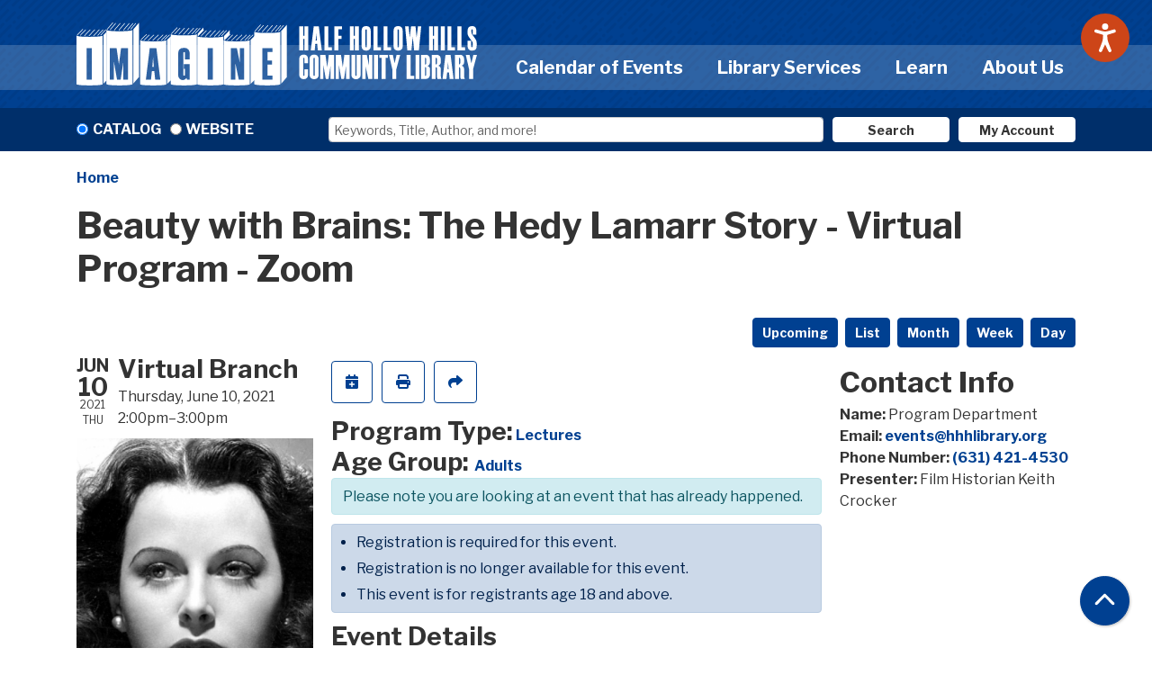

--- FILE ---
content_type: image/svg+xml
request_url: https://www.hhhlibrary.org/themes/custom/website_theme/logo.svg
body_size: 6137
content:
<svg xmlns="http://www.w3.org/2000/svg" width="472" height="74.356" viewBox="0 0 472 74.356"><defs><style>.a{fill:#fff;}</style></defs><g transform="translate(-375 -23.041)"><g transform="translate(375 23.041)"><g transform="translate(0 7.608)"><path class="a" d="M1284.747,1760.016a.357.357,0,0,1-.255-.1.369.369,0,0,1-.014-.523l6.591-6.925a.37.37,0,0,1,.538.509l-6.591,6.928a.375.375,0,0,1-.269.115" transform="translate(-1283.965 -1752.348)"/><path class="a" d="M1302.957,1763.027a.358.358,0,0,1-.255-.1.369.369,0,0,1-.014-.523l6.218-6.53a.369.369,0,0,1,.535.509l-6.215,6.534a.376.376,0,0,1-.269.115" transform="translate(-1298.495 -1755.065)"/><path class="a" d="M1422.245,1762.589a.358.358,0,0,1-.255-.1.369.369,0,0,1-.014-.523l5.8-6.089a.369.369,0,1,1,.534.509l-5.8,6.093a.368.368,0,0,1-.269.115" transform="translate(-1393.678 -1755.068)"/><path class="a" d="M1404.257,1763.027a.357.357,0,0,1-.254-.1.369.369,0,0,1-.014-.523l6.219-6.53a.369.369,0,0,1,.534.509l-6.215,6.534a.375.375,0,0,1-.269.115" transform="translate(-1379.325 -1755.065)"/><path class="a" d="M1380.678,1763.42a.353.353,0,0,1-.255-.1.369.369,0,0,1-.014-.524l6.591-6.925a.372.372,0,0,1,.538.513l-6.591,6.925a.375.375,0,0,1-.269.115" transform="translate(-1360.511 -1755.065)"/><path class="a" d="M1327.433,1763.42a.358.358,0,0,1-.255-.1.369.369,0,0,1-.014-.524l6.591-6.925a.372.372,0,0,1,.538.513l-6.591,6.925a.375.375,0,0,1-.269.115" transform="translate(-1318.025 -1755.065)"/><path class="a" d="M1354.055,1763.42a.358.358,0,0,1-.255-.1.369.369,0,0,1-.015-.524l6.592-6.925a.371.371,0,0,1,.537.513l-6.591,6.925a.374.374,0,0,1-.269.115" transform="translate(-1339.268 -1755.065)"/><path class="a" d="M1297.718,1792.483c-15.378,0-15.378-1.474-15.378-1.474v57.461s0,1.474,15.378,1.474,15.377-1.474,15.377-1.474v-57.461S1313.095,1792.483,1297.718,1792.483Zm2.664,50.7h-6.129v-37.4h6.129Z" transform="translate(-1282.34 -1783.197)"/><path class="a" d="M1442.866,1769.847l-3.579,3.76v57.461l3.579-3.761Z" transform="translate(-1407.572 -1766.311)"/></g><g transform="translate(35.312)"><path class="a" d="M1614.032,1724.247V1788.3l6.592-7.721v-64.048Z" transform="translate(-1582.318 -1716.156)"/><path class="a" d="M1459.491,1723.157a.359.359,0,0,1-.24-.089.371.371,0,0,1-.043-.524l6.592-7.717a.371.371,0,0,1,.566.481l-6.591,7.721a.374.374,0,0,1-.283.129" transform="translate(-1458.709 -1714.696)"/><path class="a" d="M1477.7,1726.523a.36.36,0,0,1-.241-.09.371.371,0,0,1-.043-.524l6.219-7.28a.377.377,0,0,1,.52-.043.371.371,0,0,1,.043.524l-6.215,7.284a.375.375,0,0,1-.283.129" transform="translate(-1473.237 -1717.733)"/><path class="a" d="M1596.988,1726.03a.358.358,0,0,1-.24-.09.37.37,0,0,1-.043-.524l5.8-6.785a.37.37,0,1,1,.563.48l-5.795,6.789a.375.375,0,0,1-.283.129" transform="translate(-1568.421 -1717.732)"/><path class="a" d="M1579,1726.523a.357.357,0,0,1-.24-.09.37.37,0,0,1-.043-.524l6.215-7.28a.382.382,0,0,1,.524-.043.37.37,0,0,1,.043.524l-6.214,7.284a.376.376,0,0,1-.284.129" transform="translate(-1554.069 -1717.733)"/><path class="a" d="M1555.419,1726.951a.359.359,0,0,1-.241-.089.371.371,0,0,1-.043-.523l6.592-7.718a.371.371,0,0,1,.566.48l-6.591,7.721a.375.375,0,0,1-.283.129" transform="translate(-1535.252 -1717.724)"/><path class="a" d="M1502.177,1726.951a.359.359,0,0,1-.24-.089.37.37,0,0,1-.043-.523l6.591-7.718a.371.371,0,0,1,.567.48l-6.591,7.721a.376.376,0,0,1-.283.129" transform="translate(-1492.769 -1717.724)"/><path class="a" d="M1528.8,1726.951a.358.358,0,0,1-.24-.089.37.37,0,0,1-.043-.523l6.591-7.718a.372.372,0,0,1,.567.48l-6.592,7.721a.374.374,0,0,1-.283.129" transform="translate(-1514.01 -1717.724)"/><path class="a" d="M1472.465,1759.215c-15.377,0-15.377-1.642-15.377-1.642v64.048s0,1.642,15.377,1.642,15.377-1.642,15.377-1.642v-64.048S1487.843,1759.215,1472.465,1759.215Zm10.025,57.283h-5.53v-21l-3.192,21h-4.232l-3.676-21v21h-4.849v-37.4h7.976l2.783,19.394,2.5-19.394h8.216Z" transform="translate(-1457.088 -1748.909)"/></g><g transform="translate(75.08 13.793)"><path class="a" d="M1656.3,1789.973a.371.371,0,0,1-.258-.638l6.591-6.279a.374.374,0,0,1,.527.011.37.37,0,0,1-.014.524l-6.588,6.279a.366.366,0,0,1-.258.1" transform="translate(-1655.512 -1782.952)"/><path class="a" d="M1674.5,1792.7a.371.371,0,0,1-.258-.638l6.219-5.924a.369.369,0,0,1,.524.011.373.373,0,0,1-.011.527l-6.214,5.921a.373.373,0,0,1-.259.1" transform="translate(-1670.042 -1785.407)"/><path class="a" d="M1793.791,1792.3a.371.371,0,0,1-.258-.638l5.8-5.523a.37.37,0,0,1,.513.534l-5.8,5.523a.372.372,0,0,1-.258.1" transform="translate(-1765.224 -1785.412)"/><path class="a" d="M1775.805,1792.7a.371.371,0,0,1-.258-.638l6.218-5.924a.369.369,0,0,1,.524.011.373.373,0,0,1-.011.527l-6.215,5.921a.371.371,0,0,1-.258.1" transform="translate(-1750.872 -1785.407)"/><path class="a" d="M1752.227,1793.057a.371.371,0,0,1-.258-.638l6.591-6.279a.373.373,0,0,1,.527.011.369.369,0,0,1-.015.523l-6.588,6.279a.372.372,0,0,1-.258.1" transform="translate(-1732.059 -1785.412)"/><path class="a" d="M1698.983,1793.057a.371.371,0,0,1-.258-.638l6.591-6.279a.373.373,0,0,1,.527.011.369.369,0,0,1-.014.523l-6.588,6.279a.372.372,0,0,1-.258.1" transform="translate(-1689.574 -1785.412)"/><path class="a" d="M1725.605,1793.057a.371.371,0,0,1-.259-.638l6.592-6.279a.373.373,0,0,1,.527.011.369.369,0,0,1-.014.523l-6.588,6.279a.373.373,0,0,1-.258.1" transform="translate(-1710.816 -1785.412)"/><g transform="translate(0 7.116)"><path class="a" d="M1724.558,1929.794h1.764l-.9-11.217Z" transform="translate(-1710.278 -1898.286)"/><path class="a" d="M1669.264,1819.5c-15.377,0-15.377-1.338-15.377-1.338v52.11s0,1.338,15.377,1.338,15.377-1.338,15.377-1.338v-52.11S1684.642,1819.5,1669.264,1819.5Zm2.267,45.342-1.065-10.044h-2.833l-1.069,10.044h-6.05l4.619-37.4h7.832l4.619,37.4Z" transform="translate(-1653.887 -1818.167)"/></g><g transform="translate(31.715 2.462)"><path class="a" d="M1815.231,1795.134l-4.4,4.188v52.11l4.4-4.187Z" transform="translate(-1810.835 -1795.134)"/></g></g><g transform="translate(111.19 5.71)"><path class="a" d="M1989.536,1751.9v2.911l6.591-7.126v-2.907Z" transform="translate(-1957.822 -1744.406)"/><path class="a" d="M1835,1750.816a.371.371,0,0,1-.273-.624l6.592-7.122a.372.372,0,1,1,.545.506l-6.591,7.122a.373.373,0,0,1-.272.118" transform="translate(-1834.219 -1742.954)"/><path class="a" d="M1853.2,1753.91a.368.368,0,0,1-.251-.1.374.374,0,0,1-.022-.527l6.215-6.717a.38.38,0,0,1,.527-.022.369.369,0,0,1,.018.524l-6.215,6.72a.371.371,0,0,1-.272.118" transform="translate(-1848.743 -1745.745)"/><path class="a" d="M1972.493,1753.457a.371.371,0,0,1-.272-.624l5.8-6.265a.376.376,0,0,1,.524-.018.372.372,0,0,1,.021.523l-5.8,6.265a.372.372,0,0,1-.272.118" transform="translate(-1943.926 -1745.745)"/><path class="a" d="M1954.507,1753.91a.371.371,0,0,1-.273-.624l6.218-6.717a.371.371,0,1,1,.545.5l-6.218,6.72a.372.372,0,0,1-.272.118" transform="translate(-1929.574 -1745.745)"/><path class="a" d="M1930.926,1754.316a.371.371,0,0,1-.272-.624l6.591-7.122a.38.38,0,0,1,.524-.021.374.374,0,0,1,.021.527l-6.591,7.122a.374.374,0,0,1-.273.118" transform="translate(-1910.759 -1745.746)"/><path class="a" d="M1877.683,1754.316a.368.368,0,0,1-.251-.1.374.374,0,0,1-.021-.527l6.591-7.122a.38.38,0,0,1,.524-.021.373.373,0,0,1,.021.527l-6.591,7.122a.374.374,0,0,1-.273.118" transform="translate(-1868.274 -1745.746)"/><path class="a" d="M1904.3,1754.316a.371.371,0,0,1-.273-.624l6.592-7.122a.379.379,0,0,1,.523-.021.374.374,0,0,1,.022.527l-6.591,7.122a.373.373,0,0,1-.273.118" transform="translate(-1889.517 -1745.746)"/><path class="a" d="M1989.218,1764.633a.376.376,0,0,1-.258-.1.369.369,0,0,1-.007-.524l6.591-6.825a.37.37,0,1,1,.531.517l-6.591,6.824a.378.378,0,0,1-.266.111" transform="translate(-1957.272 -1754.216)"/><path class="a" d="M1847.966,1784.166c-15.377,0-15.377-1.514-15.377-1.514v59.107s0,1.517,15.377,1.517,15.378-1.517,15.378-1.517v-59.107S1863.344,1784.166,1847.966,1784.166Zm6.79,28.248h-5.569v-7.631a.929.929,0,0,0-.226-.7,1,1,0,0,0-.714-.215,1.035,1.035,0,0,0-.7.211.883.883,0,0,0-.247.7v26.064a.852.852,0,0,0,.266.671.973.973,0,0,0,.677.24,1.025,1.025,0,0,0,.653-.226.872.872,0,0,0,.287-.735v-7.05h-1.323v-5.666h6.892v18.432h-2.966l-.8-1.976a9.062,9.062,0,0,1-1.642,1.6,4.547,4.547,0,0,1-2.643.8,5.181,5.181,0,0,1-3.769-1.442,6.592,6.592,0,0,1-1.764-4.97V1806.11q0-3.577,1.442-5.286,1.689-1.979,5.53-1.979a6.393,6.393,0,0,1,5.092,1.979,6.851,6.851,0,0,1,1.52,4.648Z" transform="translate(-1832.589 -1774.631)"/></g><g transform="translate(142.355 8.931)"><path class="a" d="M2150.349,1758.894v5.041l-6.591,6.828v-5.045Z" transform="translate(-2112.044 -1758.894)"/><path class="a" d="M2007.422,1767.6a.374.374,0,0,1-.258-.1.369.369,0,0,1-.008-.524l6.215-6.437a.376.376,0,0,1,.527-.011.369.369,0,0,1,.007.524l-6.218,6.437a.354.354,0,0,1-.265.115" transform="translate(-2002.961 -1760.116)"/><path class="a" d="M2126.717,1767.166a.375.375,0,0,1-.258-.1.369.369,0,0,1-.008-.523l5.795-6a.372.372,0,1,1,.535.516l-5.8,6a.366.366,0,0,1-.265.115" transform="translate(-2098.15 -1760.114)"/><path class="a" d="M2108.729,1767.6a.375.375,0,0,1-.258-.1.369.369,0,0,1-.007-.524l6.215-6.437a.377.377,0,0,1,.527-.011.369.369,0,0,1,.007.524l-6.218,6.437a.353.353,0,0,1-.265.115" transform="translate(-2083.797 -1760.116)"/><path class="a" d="M2085.151,1767.99a.375.375,0,0,1-.258-.1.369.369,0,0,1-.007-.524l6.591-6.824a.369.369,0,1,1,.531.513l-6.592,6.824a.353.353,0,0,1-.265.115" transform="translate(-2064.984 -1760.115)"/><path class="a" d="M2031.907,1767.99a.375.375,0,0,1-.258-.1.369.369,0,0,1-.007-.524l6.591-6.824a.369.369,0,1,1,.531.513l-6.591,6.824a.354.354,0,0,1-.266.115" transform="translate(-2022.499 -1760.115)"/><path class="a" d="M2058.529,1767.99a.375.375,0,0,1-.258-.1.369.369,0,0,1-.007-.524l6.591-6.824a.369.369,0,1,1,.531.513l-6.591,6.824a.353.353,0,0,1-.265.115" transform="translate(-2043.741 -1760.115)"/><path class="a" d="M2002.19,1796.645c-15.377,0-15.377-1.448-15.377-1.448v56.636s0,1.453,15.377,1.453,15.378-1.453,15.378-1.453V1795.2S2017.568,1796.645,2002.19,1796.645Zm3.035,49.875h-6.132v-37.4h6.132Z" transform="translate(-1986.813 -1787.861)"/></g><g transform="translate(173.457 13.794)"><path class="a" d="M2304.267,1784.783v52.11l-6.591,6.279v-52.11Z" transform="translate(-2265.96 -1784.415)"/><path class="a" d="M2143.145,1789.978a.369.369,0,0,1-.255-.638l6.592-6.28a.369.369,0,1,1,.509.535l-6.591,6.28a.348.348,0,0,1-.255.1" transform="translate(-2142.361 -1782.958)"/><path class="a" d="M2161.348,1792.706a.369.369,0,0,1-.254-.638l6.219-5.924a.37.37,0,1,1,.509.538l-6.218,5.921a.347.347,0,0,1-.255.1" transform="translate(-2156.886 -1785.42)"/><path class="a" d="M2280.643,1792.306a.369.369,0,0,1-.254-.638l5.795-5.523a.37.37,0,1,1,.513.534l-5.8,5.523a.347.347,0,0,1-.254.1" transform="translate(-2252.075 -1785.419)"/><path class="a" d="M2262.657,1792.706a.369.369,0,0,1-.255-.638l6.215-5.924a.37.37,0,1,1,.51.538l-6.215,5.921a.345.345,0,0,1-.255.1" transform="translate(-2237.723 -1785.42)"/><path class="a" d="M2239.077,1793.063a.369.369,0,0,1-.255-.638l6.591-6.279a.369.369,0,1,1,.509.534l-6.591,6.279a.346.346,0,0,1-.254.1" transform="translate(-2218.909 -1785.419)"/><path class="a" d="M2185.833,1793.063a.369.369,0,0,1-.254-.638l6.591-6.279a.369.369,0,1,1,.509.534l-6.591,6.279a.344.344,0,0,1-.254.1" transform="translate(-2176.424 -1785.419)"/><path class="a" d="M2212.455,1793.063a.369.369,0,0,1-.255-.638l6.591-6.279a.369.369,0,1,1,.509.534l-6.591,6.279a.347.347,0,0,1-.255.1" transform="translate(-2197.665 -1785.419)"/><path class="a" d="M2156.105,1819.5c-15.377,0-15.377-1.338-15.377-1.338v52.11s0,1.338,15.377,1.338,15.377-1.338,15.377-1.338v-52.11S2171.483,1819.5,2156.105,1819.5Zm8.791,45.342h-6.33l-4.21-19.946v19.946h-5.128v-37.4h7.014l3.525,17.063v-17.063h5.128Z" transform="translate(-2140.728 -1811.052)"/></g><g transform="translate(209.568 2.376)"><path class="a" d="M2476.382,1735.766v61.986l6.591-7.47v-61.99Z" transform="translate(-2444.667 -1727.921)"/><path class="a" d="M2321.839,1734.669a.375.375,0,0,1-.248-.093.37.37,0,0,1-.032-.524l6.592-7.47a.366.366,0,0,1,.523-.032.37.37,0,0,1,.032.524l-6.588,7.47a.381.381,0,0,1-.28.126" transform="translate(-2321.054 -1726.455)"/><path class="a" d="M2340.039,1737.917a.371.371,0,0,1-.28-.617l6.215-7.047a.371.371,0,1,1,.556.491l-6.211,7.047a.382.382,0,0,1-.28.125" transform="translate(-2335.577 -1729.385)"/><path class="a" d="M2459.321,1737.442a.393.393,0,0,1-.247-.093.37.37,0,0,1-.033-.523l5.8-6.57a.363.363,0,0,1,.524-.032.37.37,0,0,1,.032.524l-5.8,6.57a.383.383,0,0,1-.28.125" transform="translate(-2430.755 -1729.385)"/><path class="a" d="M2441.34,1737.917a.371.371,0,0,1-.28-.617l6.218-7.047a.371.371,0,1,1,.556.491l-6.215,7.047a.381.381,0,0,1-.28.125" transform="translate(-2416.408 -1729.385)"/><path class="a" d="M2417.772,1738.342a.371.371,0,0,1-.28-.617l6.591-7.47a.363.363,0,0,1,.524-.032.37.37,0,0,1,.032.524l-6.587,7.47a.382.382,0,0,1-.28.126" transform="translate(-2397.603 -1729.385)"/><path class="a" d="M2364.528,1738.342a.376.376,0,0,1-.248-.093.373.373,0,0,1-.032-.524l6.591-7.47a.364.364,0,0,1,.524-.032.37.37,0,0,1,.033.524l-6.588,7.47a.381.381,0,0,1-.28.126" transform="translate(-2355.118 -1729.385)"/><path class="a" d="M2391.15,1738.342a.371.371,0,0,1-.28-.617l6.591-7.47a.363.363,0,0,1,.523-.032.369.369,0,0,1,.032.524l-6.588,7.47a.382.382,0,0,1-.28.126" transform="translate(-2376.361 -1729.385)"/><path class="a" d="M2334.808,1769.607c-15.377,0-15.377-1.589-15.377-1.589v61.99s0,1.589,15.377,1.589,15.377-1.589,15.377-1.589v-61.99S2350.186,1769.607,2334.808,1769.607Zm6.137,55.225h-12.06v-37.4h11.978v4.755h-5.849v10.095h5.29v4.6h-5.29v13.193h5.932Z" transform="translate(-2319.431 -1759.619)"/></g></g><g transform="translate(637.516 58.31)"><path class="a" d="M214.844,53.708,212.464,63.8l-2.076-10.094H205.9l3.905,17.172V82.194h4.67V70.921l4.609-17.212ZM198.827,64.859a2.339,2.339,0,0,1-.956.122v-7.65a2.282,2.282,0,0,1,1.1.224c.264.148.393.572.393,1.273v4.654a1.487,1.487,0,0,1-.539,1.377M204.037,79.3c-.04-.516-.082-1.276-.122-2.283V70.867a5.422,5.422,0,0,0-.421-2.366,4.067,4.067,0,0,0-2.458-1.914,4.558,4.558,0,0,0,2.545-2.269,5.6,5.6,0,0,0,.334-2.184v-3.4a5.1,5.1,0,0,0-1.3-3.646A4.728,4.728,0,0,0,199,53.708h-5.8V82.194h4.666V68.48a2.254,2.254,0,0,1,1.1.226c.264.148.393.574.393,1.278v7a28.235,28.235,0,0,0,.155,3.4,4.368,4.368,0,0,0,.549,1.813h4.668a5.743,5.743,0,0,1-.7-2.9M184.32,70.636l.657-8.543.69,8.543Zm3.653-16.928h-5.965l-3.517,28.486H183.1l.812-7.653h2.159l.814,7.653h4.607ZM171.326,64.859a2.341,2.341,0,0,1-.953.122v-7.65a2.262,2.262,0,0,1,1.1.224c.264.148.4.572.4,1.273v4.654a1.482,1.482,0,0,1-.541,1.377M176.538,79.3q-.064-.773-.122-2.283V70.867a5.416,5.416,0,0,0-.426-2.366,4.048,4.048,0,0,0-2.455-1.914,4.564,4.564,0,0,0,2.547-2.269,5.688,5.688,0,0,0,.334-2.184v-3.4a5.118,5.118,0,0,0-1.3-3.646,4.733,4.733,0,0,0-3.618-1.377h-5.8V82.194h4.67V68.48a2.233,2.233,0,0,1,1.1.226c.264.148.4.574.4,1.278v7a28.325,28.325,0,0,0,.153,3.4,4.33,4.33,0,0,0,.551,1.813h4.668a5.716,5.716,0,0,1-.7-2.9m-17.817-.85a1.984,1.984,0,0,1-.895.125V68.32a1.9,1.9,0,0,1,1.022.224q.353.226.353,1.288V77.06a1.6,1.6,0,0,1-.48,1.389m0-13.387a2.031,2.031,0,0,1-.895.122V57.331a1.918,1.918,0,0,1,1.022.224q.353.222.353,1.283V63.68a1.588,1.588,0,0,1-.48,1.382m5.028,5.97a4.9,4.9,0,0,0-.426-2.241,4.1,4.1,0,0,0-2.455-1.876,4.54,4.54,0,0,0,2.333-2.069,5.184,5.184,0,0,0,.393-2.156V58.748a5.126,5.126,0,0,0-1.295-3.656,4.72,4.72,0,0,0-3.618-1.384h-5.525V82.194h5.923a4.124,4.124,0,0,0,3.538-1.711,6.335,6.335,0,0,0,1.132-3.912ZM151.355,53.708h-4.67V82.194h4.67Zm-6.32,24.865h-4.15V53.708h-4.7V82.194h8.849ZM124.368,53.708,121.991,63.8l-2.076-10.094h-4.487l3.905,17.172V82.194H124V70.921l4.609-17.212Zm-10.348,0H104.1v3.663h2.625V82.194H111.4V57.371h2.625Zm-11.6,0H97.754V82.194h4.668Zm-6.624,0H91.893v13l-2.688-13H83.866V82.194h3.905V67l3.206,15.2H95.8Zm-13.83,0H77.3V77.714a.955.955,0,0,1-.188.633.761.761,0,0,1-.6.226.8.8,0,0,1-.617-.226.889.889,0,0,1-.207-.633V53.708h-4.67V77.39a4.818,4.818,0,0,0,1.617,3.868,6.488,6.488,0,0,0,7.8-.082,4.8,4.8,0,0,0,1.54-3.823Zm-12.909,0H62.8L60.9,68.48,58.774,53.708H52.7V82.194h3.693v-16l2.8,16h3.225l2.432-16v16h4.211Zm-18.314,0H44.49L42.584,68.48,40.46,53.708H34.387V82.194h3.693v-16l2.8,16H44.1l2.432-16v16h4.209ZM27.789,78.348a.761.761,0,0,1-.6.226.807.807,0,0,1-.619-.226.913.913,0,0,1-.2-.636V58.228a.9.9,0,0,1,.2-.652.846.846,0,0,1,.619-.2.8.8,0,0,1,.6.2.95.95,0,0,1,.188.652V77.712a.97.97,0,0,1-.188.636M32.525,59a5.783,5.783,0,0,0-1.314-4.068,5.186,5.186,0,0,0-4-1.424,5.352,5.352,0,0,0-4.24,1.507,5.916,5.916,0,0,0-1.161,4.028V77.39a4.8,4.8,0,0,0,1.495,3.828,5.7,5.7,0,0,0,3.877,1.3,5.521,5.521,0,0,0,3.861-1.344,4.9,4.9,0,0,0,1.481-3.823ZM19.887,70.8h-4.24v7.076a.755.755,0,0,1-.162.511.641.641,0,0,1-.511.186.725.725,0,0,1-.494-.186.651.651,0,0,1-.207-.511V58.026a.684.684,0,0,1,.177-.532.757.757,0,0,1,.525-.162.7.7,0,0,1,.511.162.751.751,0,0,1,.162.534V63.72h4.24V58.551a5.414,5.414,0,0,0-1.066-3.538,4.647,4.647,0,0,0-3.785-1.507,5.465,5.465,0,0,0-4.275,1.507A5.929,5.929,0,0,0,9.6,59.04V77.39a4.858,4.858,0,0,0,1.587,3.868,5.681,5.681,0,0,0,3.846,1.262,4.736,4.736,0,0,0,3.63-1.5,4.225,4.225,0,0,0,1.222-2.971Z" transform="translate(-9.602 -50.816)"/><path class="a" d="M218.719,56.763a7.328,7.328,0,0,0-.887-3.5,30.8,30.8,0,0,0-1.9-2.851q-1.133-1.543-2.422-3.293a4.646,4.646,0,0,1-.92-2.7V41.754a.938.938,0,0,1,.191-.652.751.751,0,0,1,.574-.207.672.672,0,0,1,.523.228.88.88,0,0,1,.207.631v5.285h4.244V42.117a5.4,5.4,0,0,0-1.071-3.54,4.627,4.627,0,0,0-3.781-1.507,5.456,5.456,0,0,0-4.275,1.507,5.937,5.937,0,0,0-1.158,4.028V45.82a6.789,6.789,0,0,0,1.073,3.416q.24.413,2.267,3.258,1.229,1.755,2.3,3.227a3.75,3.75,0,0,1,.4,1.878v3.392a1.068,1.068,0,0,1-.219.737.849.849,0,0,1-.666.245.881.881,0,0,1-.647-.266.957.957,0,0,1-.266-.716V54.4h-4.242v6.511a5.391,5.391,0,0,0,1.008,3.336,4.9,4.9,0,0,0,4.24,1.834q3.051,0,4.336-1.549a6.484,6.484,0,0,0,1.1-4.15Zm-13.7,5.372h-4.148V37.275h-4.7V65.758h8.849Zm-11.869,0h-4.155V37.275h-4.7V65.758h8.853Zm-12.024-24.86h-4.67V65.758h4.67Zm-7.9,0H168.55V48.586h-1.314V37.275h-4.67V65.758h4.67V52.086h1.314V65.758h4.668Zm-23.716,0-1.572,13.14-1.283-13.14h-5.28l-1.617,13.14-1.175-13.14h-4.244L137,65.758h4.8l1.587-15.706,1.678,15.706h5.56l2.754-28.483ZM126.786,61.909a.734.734,0,0,1-.6.226.785.785,0,0,1-.617-.226.9.9,0,0,1-.2-.631V41.794a.9.9,0,0,1,.2-.654.84.84,0,0,1,.617-.2.783.783,0,0,1,.6.2.941.941,0,0,1,.193.654V61.278a.94.94,0,0,1-.193.631m4.741-19.345a5.794,5.794,0,0,0-1.314-4.068,5.178,5.178,0,0,0-4-1.427,5.344,5.344,0,0,0-4.24,1.507,5.925,5.925,0,0,0-1.163,4.028V60.956a4.8,4.8,0,0,0,1.5,3.825,5.683,5.683,0,0,0,3.875,1.3,5.539,5.539,0,0,0,3.861-1.344,4.9,4.9,0,0,0,1.483-3.825ZM117.791,62.135h-4.15V37.275h-4.7V65.758h8.851Zm-11.871,0h-4.15V37.275h-4.7V65.758h8.849ZM89.1,61.909a.737.737,0,0,1-.6.226.787.787,0,0,1-.619-.226.9.9,0,0,1-.207-.631V41.794a.9.9,0,0,1,.207-.654.842.842,0,0,1,.619-.2.787.787,0,0,1,.6.2.953.953,0,0,1,.188.654V61.278a.952.952,0,0,1-.188.631m4.739-19.345A5.794,5.794,0,0,0,92.524,38.5a5.175,5.175,0,0,0-4-1.427,5.347,5.347,0,0,0-4.24,1.507A5.912,5.912,0,0,0,83.122,42.6V60.956a4.8,4.8,0,0,0,1.5,3.825,5.689,5.689,0,0,0,3.877,1.3,5.543,5.543,0,0,0,3.861-1.344,4.9,4.9,0,0,0,1.481-3.825ZM79.89,37.275h-4.67V48.586H73.908V37.275H69.24V65.758h4.668V52.086h1.311V65.758h4.67Zm-20.025,0h-8.79V65.758h4.67V52.086h3.693v-3.5H55.745V40.9h4.119Zm-11.81,24.86H43.9V37.275H39.2V65.758h8.851ZM29.011,54.2l.657-8.545.687,8.545Zm3.656-16.925H26.7L23.185,65.758h4.6l.814-7.65h2.159l.812,7.65h4.609Zm-12.413,0h-4.67V48.586H14.27V37.275H9.6V65.758H14.27V52.086h1.314V65.758h4.67Z" transform="translate(-9.602 -68.07)"/></g></g></svg>